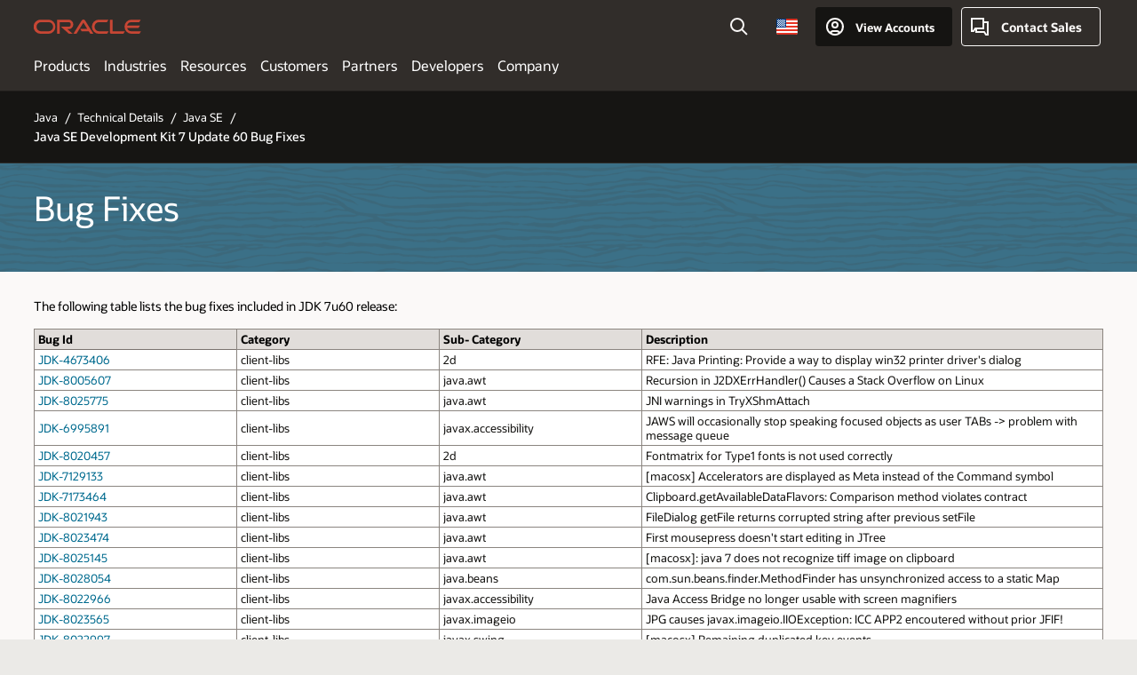

--- FILE ---
content_type: text/html; charset=UTF-8
request_url: https://www.oracle.com/java/technologies/javase/7u60-bugfixes.html
body_size: 18564
content:

<!DOCTYPE html>
<html lang="en-US" class="no-js"><head>
<title>Java SE Development Kit 7 Update 60 Bug Fixes</title>
<meta name="Title" content="Java SE Development Kit 7 Update 60 Bug Fixes">
<meta name="Description" content="Java SE Development Kit 7 Update 60 Bug Fixes">
<meta name="Keywords" content="Java SE Development Kit 7 Update 60 Bug Fixes">
<!-- Container/Display Start -->
<!-- _Raw-Text -->
<!-- css / js files start -->
<script>
!function(){
var d=document.documentElement;d.className=d.className.replace(/no-js/,'js');
if(document.location.href.indexOf('betamode=') > -1) document.write('<script src="https://www.oracle.com/asset/web/js/ocom-betamode.js"><\/script>');
}();
</script>
<link data-wscss href="/asset/web/css/ocom-v1-base.css" rel="stylesheet">
<link data-wscss href="/asset/web/css/ocom-v1-styles.css" rel="preload" as="style" onload="this.rel='stylesheet'" onerror="this.rel='stylesheet'">
<noscript>
<link href="/asset/web/css/ocom-v1-styles.css" rel="stylesheet">
</noscript>
<link data-wsjs data-reqjq href="/asset/web/js/ocom-v1-base.js" rel="preload" as="script">
<link data-wsjs data-reqjq href="/asset/web/js/ocom-v1-lib.js" rel="preload" as="script">
<script data-wsjs src="/asset/web/js/jquery-min.js" async onload="$('head link[data-reqjq][rel=preload]').each(function(){var a = document.createElement('script');a.async=false;a.src=$(this).attr('href');this.parentNode.insertBefore(a, this);});$(function(){$('script[data-reqjq][data-src]').each(function(){this.async=true;this.src=$(this).data('src');});});"></script>
<!-- end css / js files start -->
<!-- / _Raw-Text -->
<!-- Container/Display end -->
<meta http-equiv="Content-Type" content="text/html; charset=utf-8">
<meta name="viewport" content="width=device-width, initial-scale=1">
<meta name="siteid" content="us">
<meta name="countryid" content="US">
<meta name="robots" content="index, follow">
<meta name="country" content="United States">
<meta name="Language" content="en">
<meta name="Updated Date" content="2019-03-04T20:06:36Z">
<script type="text/javascript">
var pageData = pageData || {};
//page info
pageData.pageInfo = pageData.pageInfo || {};
pageData.pageInfo.language = "en";
pageData.pageInfo.country = "United States";
pageData.pageInfo.pageTitle = "Java SE Development Kit 7 Update 60 Bug Fixes";
pageData.pageInfo.description = "Java SE Development Kit 7 Update 60 Bug Fixes";
pageData.pageInfo.keywords = "Java SE Development Kit 7 Update 60 Bug Fixes";
pageData.pageInfo.siteId = "us";
pageData.pageInfo.countryId = "US";
pageData.pageInfo.updatedDate = "2019-03-04T20:06:36Z";
</script>
<!-- start : ocom/common/global/components/seo-taxonomy-meta-data-->
<script type="text/javascript">
var pageData = pageData || {};
//taxonmy
pageData.taxonomy = pageData.taxonomy || {};
pageData.taxonomy.productServices = [];
pageData.taxonomy.industry = [];
pageData.taxonomy.region = [];
pageData.taxonomy.contentType = [];
pageData.taxonomy.buyersJourney = [];
pageData.taxonomy.revenue = [];
pageData.taxonomy.title = [];
pageData.taxonomy.audience = [];
pageData.taxonomy.persona = [];
</script>
<!-- end : ocom/common/global/components/seo-taxonomy-meta-data-->
<!-- start : ocom/common/global/components/social-media-meta-tags -->
<!-- end : ocom/common/global/components/social-media-meta-tags -->
<!-- start : ocom/common/global/components/seo-hreflang-meta-tags --><link rel="canonical" href="https://www.oracle.com/java/technologies/javase/7u60-bugfixes.html" />
<link rel="alternate" hreflang="en-US" href="https://www.oracle.com/java/technologies/javase/7u60-bugfixes.html" />
<!-- end : ocom/common/global/components/seo-hreflang-meta-tags -->
<!-- Container/Display Start -->
<!-- _Raw-Text -->
<!-- www-us HeadAdminContainer -->
<link rel="icon" href="https://www.oracle.com/asset/web/favicons/favicon-32.png" sizes="32x32">
<link rel="icon" href="https://www.oracle.com/asset/web/favicons/favicon-128.png" sizes="128x128">
<link rel="icon" href="https://www.oracle.com/asset/web/favicons/favicon-192.png" sizes="192x192">
<link rel="apple-touch-icon" href="https://www.oracle.com/asset/web/favicons/favicon-120.png" sizes="120x120">
<link rel="apple-touch-icon" href="https://www.oracle.com/asset/web/favicons/favicon-152.png" sizes="152x152">
<link rel="apple-touch-icon" href="https://www.oracle.com/asset/web/favicons/favicon-180.png" sizes="180x180">
<meta name="msapplication-TileColor" content="#fcfbfa"/>
<meta name="msapplication-square70x70logo" content="favicon-128.png"/>
<meta name="msapplication-square150x150logo" content="favicon-270.png"/>
<meta name="msapplication-TileImage" content="favicon-270.png"/>
<meta name="msapplication-config" content="none"/>
<meta name="referrer" content="no-referrer-when-downgrade"/>
<script async="async" type="text/javascript" src='//consent.truste.com/notice?domain=oracle.com&c=teconsent&js=bb&noticeType=bb&text=true&gtm=1&cdn=1&pcookie' crossorigin></script>
<style>
#oReactiveChatContainer1 { display:none;}
</style>
<!-- Truste for RU -->
<script type="text/javascript">
if (location.pathname.indexOf("/ru/") == 0){
document.write('\x3Cscript async="async" src=//consent.truste.com/notice?domain=oracleru.com&c=teconsent&js=bb&noticeType=bb&text=true&gtm=1&cdn=1&pcookie crossorigin="">\x3C/script>');
}
</script>
<!--Tealium embed code -->
<script src="https://tms.oracle.com/main/prod/utag.sync.js"></script>
<!-- Loading script asynchronously -->
<script type="text/javascript">
(function(a,b,c,d){
if(location.href.indexOf("tealium=dev") == -1) {
a='https://tms.oracle.com/main/prod/utag.js';
} else {
a='https://tms.oracle.com/main/dev/utag.js';
}
b=document;c='script';d=b.createElement(c);d.src=a;d.type='text/java'+c;d.async=true;
a=b.getElementsByTagName(c)[0];a.parentNode.insertBefore(d,a);
})();
</script>
<!--End-->
<!-- / _Raw-Text -->
<!-- Container/Display end -->

<script>(window.BOOMR_mq=window.BOOMR_mq||[]).push(["addVar",{"rua.upush":"false","rua.cpush":"false","rua.upre":"false","rua.cpre":"false","rua.uprl":"false","rua.cprl":"false","rua.cprf":"false","rua.trans":"SJ-c5fbb00f-9fa5-4444-8748-a4ddc5c8dcc9","rua.cook":"false","rua.ims":"false","rua.ufprl":"false","rua.cfprl":"true","rua.isuxp":"false","rua.texp":"norulematch","rua.ceh":"false","rua.ueh":"false","rua.ieh.st":"0"}]);</script>
                              <script>!function(e){var n="https://s.go-mpulse.net/boomerang/";if("False"=="True")e.BOOMR_config=e.BOOMR_config||{},e.BOOMR_config.PageParams=e.BOOMR_config.PageParams||{},e.BOOMR_config.PageParams.pci=!0,n="https://s2.go-mpulse.net/boomerang/";if(window.BOOMR_API_key="DXNLE-YBWWY-AR74T-WMD99-77VRA",function(){function e(){if(!o){var e=document.createElement("script");e.id="boomr-scr-as",e.src=window.BOOMR.url,e.async=!0,i.parentNode.appendChild(e),o=!0}}function t(e){o=!0;var n,t,a,r,d=document,O=window;if(window.BOOMR.snippetMethod=e?"if":"i",t=function(e,n){var t=d.createElement("script");t.id=n||"boomr-if-as",t.src=window.BOOMR.url,BOOMR_lstart=(new Date).getTime(),e=e||d.body,e.appendChild(t)},!window.addEventListener&&window.attachEvent&&navigator.userAgent.match(/MSIE [67]\./))return window.BOOMR.snippetMethod="s",void t(i.parentNode,"boomr-async");a=document.createElement("IFRAME"),a.src="about:blank",a.title="",a.role="presentation",a.loading="eager",r=(a.frameElement||a).style,r.width=0,r.height=0,r.border=0,r.display="none",i.parentNode.appendChild(a);try{O=a.contentWindow,d=O.document.open()}catch(_){n=document.domain,a.src="javascript:var d=document.open();d.domain='"+n+"';void(0);",O=a.contentWindow,d=O.document.open()}if(n)d._boomrl=function(){this.domain=n,t()},d.write("<bo"+"dy onload='document._boomrl();'>");else if(O._boomrl=function(){t()},O.addEventListener)O.addEventListener("load",O._boomrl,!1);else if(O.attachEvent)O.attachEvent("onload",O._boomrl);d.close()}function a(e){window.BOOMR_onload=e&&e.timeStamp||(new Date).getTime()}if(!window.BOOMR||!window.BOOMR.version&&!window.BOOMR.snippetExecuted){window.BOOMR=window.BOOMR||{},window.BOOMR.snippetStart=(new Date).getTime(),window.BOOMR.snippetExecuted=!0,window.BOOMR.snippetVersion=12,window.BOOMR.url=n+"DXNLE-YBWWY-AR74T-WMD99-77VRA";var i=document.currentScript||document.getElementsByTagName("script")[0],o=!1,r=document.createElement("link");if(r.relList&&"function"==typeof r.relList.supports&&r.relList.supports("preload")&&"as"in r)window.BOOMR.snippetMethod="p",r.href=window.BOOMR.url,r.rel="preload",r.as="script",r.addEventListener("load",e),r.addEventListener("error",function(){t(!0)}),setTimeout(function(){if(!o)t(!0)},3e3),BOOMR_lstart=(new Date).getTime(),i.parentNode.appendChild(r);else t(!1);if(window.addEventListener)window.addEventListener("load",a,!1);else if(window.attachEvent)window.attachEvent("onload",a)}}(),"".length>0)if(e&&"performance"in e&&e.performance&&"function"==typeof e.performance.setResourceTimingBufferSize)e.performance.setResourceTimingBufferSize();!function(){if(BOOMR=e.BOOMR||{},BOOMR.plugins=BOOMR.plugins||{},!BOOMR.plugins.AK){var n="true"=="true"?1:0,t="",a="aoipq6qxbzofo2lmyvhq-f-a9cf0f986-clientnsv4-s.akamaihd.net",i="false"=="true"?2:1,o={"ak.v":"39","ak.cp":"82485","ak.ai":parseInt("604074",10),"ak.ol":"0","ak.cr":9,"ak.ipv":4,"ak.proto":"h2","ak.rid":"26ec2896","ak.r":51663,"ak.a2":n,"ak.m":"dscx","ak.n":"essl","ak.bpcip":"3.144.248.0","ak.cport":48188,"ak.gh":"23.57.66.178","ak.quicv":"","ak.tlsv":"tls1.3","ak.0rtt":"","ak.0rtt.ed":"","ak.csrc":"-","ak.acc":"","ak.t":"1768736079","ak.ak":"hOBiQwZUYzCg5VSAfCLimQ==JDMPZhErVcj2cfOzld913pdiDFBMuKeZElcCAuP+49vjzXC8tCcJ07PrSn2msn0GJASmMeGA8JIoMf4WOYHbZRRvWIvzOAAJOo2dwQL1eq5OF6VCwLH2FJEQCf6NJk2LelbrgRZUD7qAQNrXKmYSHmAJO6Rlz8HFlUobPvCVxRmJTFU3ZP/Axt5yG7JHW9sQnWSqdteyN/1XGpK+N72go6K1/QlmAwi3CElkbT6+ii5DYrAmblWt8Hn306ARHSJhoHzcOmguDc4MhLGhE92ircHUq0CWPmuaUBeEII9RUmcfTfLfL/OM/uvWohNkkItm0rbn//aIivlO12ZX1Y97nc1eLt9tj9S5TnsVk2/rQ4tPmm/P21czE/keDCOHnXR2+joCLTWgmr6k6r8zZruS12+3zf7en31W3WIIrWNkFyo=","ak.pv":"517","ak.dpoabenc":"","ak.tf":i};if(""!==t)o["ak.ruds"]=t;var r={i:!1,av:function(n){var t="http.initiator";if(n&&(!n[t]||"spa_hard"===n[t]))o["ak.feo"]=void 0!==e.aFeoApplied?1:0,BOOMR.addVar(o)},rv:function(){var e=["ak.bpcip","ak.cport","ak.cr","ak.csrc","ak.gh","ak.ipv","ak.m","ak.n","ak.ol","ak.proto","ak.quicv","ak.tlsv","ak.0rtt","ak.0rtt.ed","ak.r","ak.acc","ak.t","ak.tf"];BOOMR.removeVar(e)}};BOOMR.plugins.AK={akVars:o,akDNSPreFetchDomain:a,init:function(){if(!r.i){var e=BOOMR.subscribe;e("before_beacon",r.av,null,null),e("onbeacon",r.rv,null,null),r.i=!0}return this},is_complete:function(){return!0}}}}()}(window);</script></head>
<body class="f11 f11v6">
<div class="f11w1">
<!-- start Common/Header -->
<!-- Dispatcher:null -->
<!-- BEGIN: oWidget_C/_Raw-Text/Display -->
<!-- U30v3 -->
<style>
#u30{opacity:1 !important;filter:opacity(100%) !important;position:sticky;top:0}
.u30v3{background:#3a3632;height:50px;overflow:hidden;border-top:5px solid #3a3632;border-bottom:5px solid #3a3632}
#u30nav,#u30tools{visibility:hidden}
.u30v3 #u30logo {width:121px;height: 44px;display: inline-flex;justify-content: flex-start;}
#u30:not(.u30mobile) .u30-oicn-mobile,#u30.u30mobile .u30-oicn{display:none}
#u30logo svg{height:auto;align-self:center}
.u30brand{height:50px;display:flex;flex-direction:column;justify-content:center;align-items:flex-start;max-width:1344px;padding:0 48px;margin:0 auto}
.u30brandw1{display:flex;flex-direction:row;color:#fff;text-decoration:none;align-items:center}
@media (max-width:1024px){.u30brand{padding:0 24px}}
#u30skip2,#u30skip2content{transform:translateY(-100%);position:fixed}
.rtl #u30{direction:rtl}
</style>
<section id="u30" class="u30 u30v3 pause searchv2" data-trackas="header">
<div id="u30skip2">
<ul>
<li><a id="u30skip2c" href="#maincontent">Skip to content</a></li>
<li><a id="u30acc" href="https://www.oracle.com/corporate/accessibility/">Accessibility Policy</a></li>
</ul>
</div>
<div class="u30w1 cwidth" id="u30w1">
<div id="u30brand" class="u30brand">
<div class="u30brandw1">
<a id="u30btitle" href="https://www.oracle.com/" data-lbl="logo" aria-label="Home">
<div id="u30logo">
<svg class="u30-oicn-mobile" xmlns="http://www.w3.org/2000/svg" width="32" height="21" viewBox="0 0 32 21"><path fill="#C74634" d="M9.9,20.1c-5.5,0-9.9-4.4-9.9-9.9c0-5.5,4.4-9.9,9.9-9.9h11.6c5.5,0,9.9,4.4,9.9,9.9c0,5.5-4.4,9.9-9.9,9.9H9.9 M21.2,16.6c3.6,0,6.4-2.9,6.4-6.4c0-3.6-2.9-6.4-6.4-6.4h-11c-3.6,0-6.4,2.9-6.4,6.4s2.9,6.4,6.4,6.4H21.2"/></svg>
<svg class="u30-oicn" xmlns="http://www.w3.org/2000/svg"  width="231" height="30" viewBox="0 0 231 30" preserveAspectRatio="xMinYMid"><path fill="#C74634" d="M99.61,19.52h15.24l-8.05-13L92,30H85.27l18-28.17a4.29,4.29,0,0,1,7-.05L128.32,30h-6.73l-3.17-5.25H103l-3.36-5.23m69.93,5.23V0.28h-5.72V27.16a2.76,2.76,0,0,0,.85,2,2.89,2.89,0,0,0,2.08.87h26l3.39-5.25H169.54M75,20.38A10,10,0,0,0,75,.28H50V30h5.71V5.54H74.65a4.81,4.81,0,0,1,0,9.62H58.54L75.6,30h8.29L72.43,20.38H75M14.88,30H32.15a14.86,14.86,0,0,0,0-29.71H14.88a14.86,14.86,0,1,0,0,29.71m16.88-5.23H15.26a9.62,9.62,0,0,1,0-19.23h16.5a9.62,9.62,0,1,1,0,19.23M140.25,30h17.63l3.34-5.23H140.64a9.62,9.62,0,1,1,0-19.23h16.75l3.38-5.25H140.25a14.86,14.86,0,1,0,0,29.71m69.87-5.23a9.62,9.62,0,0,1-9.26-7h24.42l3.36-5.24H200.86a9.61,9.61,0,0,1,9.26-7h16.76l3.35-5.25h-20.5a14.86,14.86,0,0,0,0,29.71h17.63l3.35-5.23h-20.6" transform="translate(-0.02 0)" /></svg>
</div>
</a>
</div>
</div>
<div id="u30nav" class="u30nav" data-closetxt="Close Menu" data-trackas="menu">
<nav id="u30navw1" aria-label="Oracle website">
<button data-navtarget="products" aria-controls="products" aria-expanded="false" class="u30navitem">Products</button>
<button data-navtarget="industries" aria-controls="industries" aria-expanded="false" class="u30navitem">Industries</button>
<button data-navtarget="resources" aria-controls="resources" aria-expanded="false" class="u30navitem">Resources</button>
<button data-navtarget="customers" aria-controls="customers" aria-expanded="false" class="u30navitem">Customers</button>
<button data-navtarget="partners" aria-controls="partners" aria-expanded="false" class="u30navitem">Partners</button>
<button data-navtarget="developers" aria-controls="developers" aria-expanded="false" class="u30navitem">Developers</button>
<button data-navtarget="company" aria-controls="company" aria-expanded="false" class="u30navitem">Company</button>
</nav>
</div>
<div id="u30tools" class="u30tools">
<div id="u30search">
<div id="u30searchw1">
<div id="u30searchw2">
<form name="u30searchForm" id="u30searchForm"
data-contentpaths="/content/Web/Shared/Auto-Suggest Panel Event" method="get"
action="https://search.oracle.com/results">
<div class="u30s1">
<button id="u30closesearch" aria-label="Close Search" type="button">
<span>Close Search</span>
<svg width="9" height="14" viewBox="0 0 9 14" fill="none"
xmlns="http://www.w3.org/2000/svg">
<path d="M8 13L2 7L8 1" stroke="#161513" stroke-width="2" />
</svg>
</button>
<span class="u30input">
<div class="u30inputw1">
<input id="u30input" name="q" value="" type="text" placeholder="Search"
autocomplete="off" aria-autocomplete="both" aria-label="Search Oracle.com"
role="combobox" aria-expanded="false" aria-haspopup="listbox"
aria-controls="u30searchw3">
</div>
<input type="hidden" name="size" value="10">
<input type="hidden" name="page" value="1">
<input type="hidden" name="tab" value="all">
<span id="u30searchw3title" class="u30visually-hidden">Search Oracle.com</span>
<div id="u30searchw3" data-pagestitle="SUGGESTED LINKS" data-autosuggesttitle="SUGGESTED SEARCHES" data-allresultstxt="All results for" data-allsearchpath="https://search.oracle.com/results?q=u30searchterm&size=10&page=1&tab=all" role="listbox" aria-labelledby="u30searchw3title">
<ul id="u30quicklinks" class="autocomplete-items" role="group" aria-labelledby="u30quicklinks-title">
<li role="presentation" class="u30auto-title" id="u30quicklinks-title">QUICK LINKS</li>
<li role="option"><a href="/cloud/" data-lbl="quick-links:oci">Oracle Cloud Infrastructure</a>
</li>
<li role=" option"><a href="/applications/" data-lbl="quick-links:applications">Oracle Fusion Cloud Applications</a></li>
<li role="option"><a href="/database/" data-lbl="quick-links:ai-database">Oracle AI Database</a></li>
<li role="option"><a href="/java/technologies/downloads/" data-lbl="quick-links:download-java">Download Java</a>
</li>
<li role="option"><a href="/careers/" data-lbl="quick-links:careers">Careers at Oracle</a></li>
</ul>
</div>
<span class="u30submit">
<input class="u30searchbttn" type="submit" value="Submit Search">
</span>
<button id="u30clear" type="reset" aria-label="Clear Search">
<svg width="20" height="20" viewBox="0 0 20 20" aria-hidden="true" fill="none"
xmlns="http://www.w3.org/2000/svg">
<path
d="M7 7L13 13M7 13L13 7M19 10C19 14.9706 14.9706 19 10 19C5.02944 19 1 14.9706 1 10C1 5.02944 5.02944 1 10 1C14.9706 1 19 5.02944 19 10Z"
stroke="#161513" stroke-width="2" />
</svg>
</button>
</span>
</div>
</form>
<div id="u30announce" data-alerttxt="suggestions found to navigate use up and down arrows"
class="u30visually-hidden" aria-live="polite"></div>
</div>
</div>
<button class="u30searchBtn" id="u30searchBtn" type="button" aria-label="Open Search Field"
aria-expanded="false">
<span>Search</span>
<svg xmlns="http://www.w3.org/2000/svg" viewBox="0 0 24 24" width="24" height="24">
<path d="M15,15l6,6M17,10a7,7,0,1,1-7-7A7,7,0,0,1,17,10Z" />
</svg>
</button>
</div>
<span id="ac-flag">
<a class="flag-focus" href="/countries-list.html#countries" data-ajax="true" rel="lightbox" role="button">
<span class="sr-only">Country</span>
<img class="flag-image" src="" alt=""/>
<svg class="default-globe" alt="Country" width="20" height="20" viewBox="0 0 20 20" fill="none" xmlns="http://www.w3.org/2000/svg" xmlns:xlink="http://www.w3.org/1999/xlink">
<rect width="20" height="20" fill="url(#pattern0)"/>
<defs>
<pattern id="pattern0" patternContentUnits="objectBoundingBox" width="1" height="1">
<use xlink:href="#image0_1_1830" transform="translate(-0.166667 -0.166667) scale(0.0138889)"/>
</pattern>
<image alt="" id="image0_1_1830" width="96" height="96" xlink:href="[data-uri]"/>
</defs>
</svg>
</a>
</span>
<div id="u30-profile" class="u30-profile">
<button id="u30-flyout" data-lbl="sign-in-account" aria-expanded="false">
<svg xmlns="http://www.w3.org/2000/svg" viewBox="0 0 24 24" width="24" height="24"><path d="M17,19.51A3,3,0,0,0,14,17H10a3,3,0,0,0-3,2.51m9.92,0a9,9,0,1,0-9.92,0m9.92,0a9,9,0,0,1-9.92,0M15,10a3,3,0,1,1-3-3A3,3,0,0,1,15,10Z"/></svg>
<span class="acttxt">View Accounts</span>
</button>
<div id="u30-profilew1">
<button id="u30actbck" aria-label="close account flyout"><span class="u30actbcktxt">Back</span></button>
<div class="u30-profilew2">
<span class="u30acttitle">Cloud Account</span>
<a href="/cloud/sign-in.html" class=" u30darkcta u30cloudbg" data-lbl="sign-in-to-cloud">Sign in to Cloud</a>
<a href="/cloud/free/" class="u30lightcta" data-lbl="try-free-cloud-trial">Sign Up for Free Cloud Tier</a>
</div>
<span class="u30acttitle">Oracle Account</span>
<ul class="u30l-out">
<li><a href="https://www.oracle.com/webapps/redirect/signon?nexturl=" data-lbl="profile:sign-in-account" class="u30darkcta">Sign-In</a></li>
<li><a href="https://profile.oracle.com/myprofile/account/create-account.jspx" data-lbl="profile:create-account" class="u30lightcta">Create an Account</a></li>
</ul>
<ul class="u30l-in">
<li><a href="/corporate/contact/help.html" data-lbl="help">Help</a></li>
<li><a href="javascript:sso_sign_out();" id="u30pfile-sout" data-lbl="signout">Sign Out</a></li>
</ul>
</div>
</div>
<div class="u30-contact">
<a href="/corporate/contact/" data-lbl="contact-us" title="Contact Sales"><span>Contact Sales</span></a>
</div>
<a href="/global-menu-v2/" id="u30ham" role="button" aria-expanded="false" aria-haspopup="true" aria-controls="u30navw1">
<svg xmlns="http://www.w3.org/2000/svg" width="24" height="24" viewBox="0 0 24 24">
<title>Menu</title>
<path d="M16,4 L2,4" class="p1"></path>
<path d="M2,12 L22,12" class="p2"></path>
<path d="M2,20 L16,20" class="p3"></path>
<path d="M0,12 L24,12" class="p4"></path>
<path d="M0,12 L24,12" class="p5"></path>
</svg>
<span>Menu</span>
</a>
</div>
</div>
<script>
var u30min = [722,352,0,0];
var u30brsz = new ResizeObserver(u30 => {
document.getElementById('u30').classList.remove('u30mobile','u30tablet','u30notitle');
let u30b = document.getElementById('u30brand').offsetWidth,
u30t = document.getElementById('u30tools').offsetWidth ;
u30v = document.getElementById('u30navw1');
u30w = document.getElementById('u30w1').offsetWidth - 48;
if((u30b + u30t) > u30min[0]){
u30min[2] = ((u30b + u30t) > 974) ? u30b + u30t + 96 : u30b + u30t + 48;
}else{
u30min[2] = u30min[0];
}
u30min[3] = ((u30b + 112) > u30min[1]) ? u30min[3] = u30b + 112 : u30min[3] = u30min[1];
u30v.classList.add('u30navchk');
u30min[2] = (u30v.lastElementChild.getBoundingClientRect().right > u30min[2]) ? Math.ceil(u30v.lastElementChild.getBoundingClientRect().right) : u30min[2];
u30v.classList.remove('u30navchk');
if(u30w <= u30min[3]){
document.getElementById('u30').classList.add('u30notitle');
}
if(u30w <= u30min[2]){
document.getElementById('u30').classList.add('u30mobile');
}
});
var u30wrsz = new ResizeObserver(u30 => {
let u30n = document.getElementById('u30navw1').getBoundingClientRect().height,
u30h = u30[0].contentRect.height;
let u30c = document.getElementById('u30').classList,
u30w = document.getElementById('u30w1').offsetWidth - 48,
u30m = 'u30mobile',
u30t = 'u30tablet';
if(u30c.contains('navexpand') && u30c.contains(u30m) && u30w > u30min[2]){
if(!document.querySelector('button.u30navitem.active')){
document.getElementById('u30ham').click();
}
u30c.remove(u30m);
if(document.getElementById('u30').getBoundingClientRect().height > 80){
u30c.add(u30t);
}else{
u30c.remove(u30t);
}
}else if(u30w <= u30min[2]){
if(getComputedStyle(document.getElementById('u30tools')).visibility != "hidden"){
u30c.add(u30m);
u30c.remove(u30t);
}
}else if(u30n < 30 && u30h > 80){
u30c.add(u30t);
u30c.remove(u30m);
}else if(u30n > 30){
u30c.add(u30m);
u30c.remove(u30t);
}else if(u30n < 30 && u30h <= 80){
u30c.remove(u30m);
if(document.getElementById('u30').getBoundingClientRect().height > 80){
u30c.add(u30t);
}else{
u30c.remove(u30t);
}
}
});
u30brsz.observe(document.getElementById('u30btitle'));
u30wrsz.observe(document.getElementById('u30'));
</script>
</section>
<!-- /U30v3 -->
<!-- END: oWidget_C/_Raw-Text/Display -->
<!-- end Common/Header -->
<!-- U03v5 -->
<nav class="u03 u03v5 u03bttns" data-trackas="breadcrumb" data-ocomid="u03">
<div class="cwidth">
<div class="u03w1">
<ul>
<li><a href="/java/">Java</a></li>
<li><a href="/java/technologies/">Technical Details</a></li>
<li><a href="/java/technologies/java-se-glance.html">Java SE</a></li>
</ul>
<h1>Java SE Development Kit 7 Update 60 Bug Fixes</h1>
</div>
</div>
<script type="text/javascript">
var pageData = pageData || {};
//page info
pageData.pageInfo = pageData.pageInfo || {};
pageData.pageInfo.breadCrumbs = "Java / Technical Details / Java SE";
</script>
<script type="application/ld+json">
{
"@context": "https://schema.org",
"@type": "BreadcrumbList",
"itemListElement":
[
{ "@type": "ListItem", "position": 1, "name": "Java", "item": "https://www.oracle.com/java/" },	{ "@type": "ListItem", "position": 2, "name": "Technical Details", "item": "https://www.oracle.com/java/technologies/" },	{ "@type": "ListItem", "position": 3, "name": "Java SE", "item": "https://www.oracle.com/java/technologies/java-se-glance.html" }
]
}
</script>
</nav>
<!-- _Raw-Text -->
<section class="cb83 cb83v2 cb83credit cpad bgblue" data-trackas="cb83" data-ocomid="cb83">
<div class="cb83w7 cwidth">
<div class="cb83w3">
<h1 class="herotitle txtwhite">Bug Fixes</h1>
</div>
</div>
</section>
<section class="cc02 cc02v4 cpad" data-ocomid="cc02" data-trackas="cc02">
<div class="cc02w1 cwidth">
<p>The following table lists the bug fixes included in JDK 7u60 release:</p>
<div class="otable otable-sticky otable-tech" data-ocomid="otable">
<div class="otable-w1">
<table class="otable-w2 otable-tech-basic">
<thead>
<tr>
<th>Bug Id</th>
<th>Category</th>
<th>Sub- Category</th>
<th>Description</th>
</tr>
</thead>
<tbody>
<tr>
<td><a target="_Blank" href="//bugs.java.com/bugdatabase/view_bug.do?bug_id=4673406">JDK-4673406</a></td>
<td>client-libs</td>
<td>2d</td>
<td>RFE: Java Printing: Provide a way to display win32 printer driver's dialog</td>
</tr>
<tr>
<td><a target="_Blank" href="//bugs.java.com/bugdatabase/view_bug.do?bug_id=8005607">JDK-8005607</a></td>
<td>client-libs</td>
<td>java.awt</td>
<td>Recursion in J2DXErrHandler() Causes a Stack Overflow on Linux</td>
</tr>
<tr>
<td><a target="_Blank" href="//bugs.java.com/bugdatabase/view_bug.do?bug_id=8025775">JDK-8025775</a></td>
<td>client-libs</td>
<td>java.awt</td>
<td>JNI warnings in TryXShmAttach</td>
</tr>
<tr>
<td><a target="_Blank" href="//bugs.java.com/bugdatabase/view_bug.do?bug_id=6995891">JDK-6995891</a></td>
<td>client-libs</td>
<td>javax.accessibility</td>
<td>JAWS will occasionally stop speaking focused objects as user TABs -&gt; problem with message queue</td>
</tr>
<tr>
<td><a target="_Blank" href="//bugs.java.com/bugdatabase/view_bug.do?bug_id=8020457">JDK-8020457</a></td>
<td>client-libs</td>
<td>2d</td>
<td>Fontmatrix for Type1 fonts is not used correctly</td>
</tr>
<tr>
<td><a target="_Blank" href="//bugs.java.com/bugdatabase/view_bug.do?bug_id=7129133">JDK-7129133</a></td>
<td>client-libs</td>
<td>java.awt</td>
<td>[macosx] Accelerators are displayed as Meta instead of the Command symbol</td>
</tr>
<tr>
<td><a target="_Blank" href="//bugs.java.com/bugdatabase/view_bug.do?bug_id=7173464">JDK-7173464</a></td>
<td>client-libs</td>
<td>java.awt</td>
<td>Clipboard.getAvailableDataFlavors: Comparison method violates contract</td>
</tr>
<tr>
<td><a target="_Blank" href="//bugs.java.com/bugdatabase/view_bug.do?bug_id=8021943">JDK-8021943</a></td>
<td>client-libs</td>
<td>java.awt</td>
<td>FileDialog getFile returns corrupted string after previous setFile</td>
</tr>
<tr>
<td><a target="_Blank" href="//bugs.java.com/bugdatabase/view_bug.do?bug_id=8023474">JDK-8023474</a></td>
<td>client-libs</td>
<td>java.awt</td>
<td>First mousepress doesn't start editing in JTree</td>
</tr>
<tr>
<td><a target="_Blank" href="//bugs.java.com/bugdatabase/view_bug.do?bug_id=8025145">JDK-8025145</a></td>
<td>client-libs</td>
<td>java.awt</td>
<td>[macosx]: java 7 does not recognize tiff image on clipboard</td>
</tr>
<tr>
<td><a target="_Blank" href="//bugs.java.com/bugdatabase/view_bug.do?bug_id=8028054">JDK-8028054</a></td>
<td>client-libs</td>
<td>java.beans</td>
<td>com.sun.beans.finder.MethodFinder has unsynchronized access to a static Map</td>
</tr>
<tr>
<td><a target="_Blank" href="//bugs.java.com/bugdatabase/view_bug.do?bug_id=8022966">JDK-8022966</a></td>
<td>client-libs</td>
<td>javax.accessibility</td>
<td>Java Access Bridge no longer usable with screen magnifiers</td>
</tr>
<tr>
<td><a target="_Blank" href="//bugs.java.com/bugdatabase/view_bug.do?bug_id=8023565">JDK-8023565</a></td>
<td>client-libs</td>
<td>javax.imageio</td>
<td>JPG causes javax.imageio.IIOException: ICC APP2 encoutered without prior JFIF!</td>
</tr>
<tr>
<td><a target="_Blank" href="//bugs.java.com/bugdatabase/view_bug.do?bug_id=8022997">JDK-8022997</a></td>
<td>client-libs</td>
<td>javax.swing</td>
<td>[macosx] Remaining duplicated key events</td>
</tr>
<tr>
<td><a target="_Blank" href="//bugs.java.com/bugdatabase/view_bug.do?bug_id=8023392">JDK-8023392</a></td>
<td>client-libs</td>
<td>javax.swing</td>
<td>Swing text components printed with spaces between chars</td>
</tr>
<tr>
<td><a target="_Blank" href="//bugs.java.com/bugdatabase/view_bug.do?bug_id=8024395">JDK-8024395</a></td>
<td>client-libs</td>
<td>javax.swing</td>
<td>Improve fix for line break calculations</td>
</tr>
<tr>
<td><a target="_Blank" href="//bugs.java.com/bugdatabase/view_bug.do?bug_id=8027066">JDK-8027066</a></td>
<td>client-libs</td>
<td>java.beans</td>
<td>XMLDecoder in java 7 cannot properly deserialize object arrays</td>
</tr>
<tr>
<td><a target="_Blank" href="//bugs.java.com/bugdatabase/view_bug.do?bug_id=8016833">JDK-8016833</a></td>
<td>client-libs</td>
<td>javax.swing</td>
<td>Underlines and strikethrough not rendering correctly</td>
</tr>
<tr>
<td><a target="_Blank" href="//bugs.java.com/bugdatabase/view_bug.do?bug_id=8035897">JDK-8035897</a></td>
<td>core-libs</td>
<td>java.net</td>
<td>Better memory allocation for file descriptors greater than 1024 on macosx</td>
</tr>
<tr>
<td><a target="_Blank" href="//bugs.java.com/bugdatabase/view_bug.do?bug_id=7199674">JDK-7199674</a></td>
<td>core-libs</td>
<td>java.lang</td>
<td>(props) user.home property does not return an accessible location in sandboxed environment [macosx]</td>
</tr>
<tr>
<td><a target="_Blank" href="//bugs.java.com/bugdatabase/view_bug.do?bug_id=8023130">JDK-8023130</a></td>
<td>core-libs</td>
<td>java.lang</td>
<td>(process) ProcessBuilder#inheritIO does not work on Windows</td>
</tr>
<tr>
<td><a target="_Blank" href="//bugs.java.com/bugdatabase/view_bug.do?bug_id=8024521">JDK-8024521</a></td>
<td>core-libs</td>
<td>java.lang</td>
<td>(process) Async close issues with Process InputStream</td>
</tr>
<tr>
<td><a target="_Blank" href="//bugs.java.com/bugdatabase/view_bug.do?bug_id=8019184">JDK-8019184</a></td>
<td>core-libs</td>
<td>java.lang.invoke</td>
<td>MethodHandles.catchException() fails when methods have 8 args + varargs</td>
</tr>
<tr>
<td><a target="_Blank" href="//bugs.java.com/bugdatabase/view_bug.do?bug_id=8006395">JDK-8006395</a></td>
<td>core-libs</td>
<td>java.net</td>
<td>Race in async socket close on Linux</td>
</tr>
<tr>
<td><a target="_Blank" href="//bugs.java.com/bugdatabase/view_bug.do?bug_id=8024952">JDK-8024952</a></td>
<td>core-libs</td>
<td>java.net</td>
<td>ClassCastException in PlainSocketImpl.accept() when using custom socketImpl</td>
</tr>
<tr>
<td><a target="_Blank" href="//bugs.java.com/bugdatabase/view_bug.do?bug_id=8023881">JDK-8023881</a></td>
<td>core-libs</td>
<td>java.net</td>
<td>IDN.USE_STD3_ASCII_RULES option is too strict to use Unicode in IDN.toASCII</td>
</tr>
<tr>
<td><a target="_Blank" href="//bugs.java.com/bugdatabase/view_bug.do?bug_id=8011944">JDK-8011944</a></td>
<td>core-libs</td>
<td>java.util</td>
<td>Sort fails with ArrayIndexOutOfBoundsException</td>
</tr>
<tr>
<td><a target="_Blank" href="//bugs.java.com/bugdatabase/view_bug.do?bug_id=8023563">JDK-8023563</a></td>
<td>core-libs</td>
<td>java.util:i18n</td>
<td>Bottleneck in java.util.TimeZone.getDefaultInAppContext</td>
</tr>
<tr>
<td><a target="_Blank" href="//bugs.java.com/bugdatabase/view_bug.do?bug_id=8027351">JDK-8027351</a></td>
<td>core-libs</td>
<td>&nbsp;</td>
<td>(ref) Private finalize method invoked in preference to protected superclass method</td>
</tr>
<tr>
<td><a target="_Blank" href="//bugs.java.com/bugdatabase/view_bug.do?bug_id=8038306">JDK-8038306</a></td>
<td>core-libs</td>
<td>&nbsp;</td>
<td>(tz) Support tzdata2014b</td>
</tr>
<tr>
<td><a target="_Blank" href="//bugs.java.com/bugdatabase/view_bug.do?bug_id=8016018">JDK-8016018</a></td>
<td>core-libs</td>
<td>java.lang</td>
<td>(str) Error in description of the method indexOf in the class StringBuffer</td>
</tr>
<tr>
<td><a target="_Blank" href="//bugs.java.com/bugdatabase/view_bug.do?bug_id=8020037">JDK-8020037</a></td>
<td>core-libs</td>
<td>java.lang</td>
<td>String.toLowerCase incorrectly increases length, if string contains \u0130 char</td>
</tr>
<tr>
<td><a target="_Blank" href="//bugs.java.com/bugdatabase/view_bug.do?bug_id=8021368">JDK-8021368</a></td>
<td>core-libs</td>
<td>java.lang</td>
<td>Launch of Java Web Start app fails with ClassCircularityError exception in 7u25</td>
</tr>
<tr>
<td><a target="_Blank" href="//bugs.java.com/bugdatabase/view_bug.do?bug_id=8012244">JDK-8012244</a></td>
<td>core-libs</td>
<td>java.net</td>
<td>java/net/Socket/asyncClose/Race.java fails intermittently on Windows</td>
</tr>
<tr>
<td><a target="_Blank" href="//bugs.java.com/bugdatabase/view_bug.do?bug_id=8021820">JDK-8021820</a></td>
<td>core-libs</td>
<td>java.net</td>
<td>Number of opened files used in select() is limited to 1024 [macosx]</td>
</tr>
<tr>
<td><a target="_Blank" href="//bugs.java.com/bugdatabase/view_bug.do?bug_id=8022584">JDK-8022584</a></td>
<td>core-libs</td>
<td>java.net</td>
<td>Memory leak in NetworkInterface methods ex. isUP(), isLoopback()</td>
</tr>
<tr>
<td><a target="_Blank" href="//bugs.java.com/bugdatabase/view_bug.do?bug_id=8034181">JDK-8034181</a></td>
<td>core-libs</td>
<td>java.net</td>
<td>(sctp) SIGBUS in SctpChannelImpl receive</td>
</tr>
<tr>
<td><a target="_Blank" href="//bugs.java.com/bugdatabase/view_bug.do?bug_id=7074436">JDK-7074436</a></td>
<td>core-libs</td>
<td>java.nio</td>
<td>(sc) SocketChannel can do short gathering writes when channel configured blocking (win)</td>
</tr>
<tr>
<td><a target="_Blank" href="//bugs.java.com/bugdatabase/view_bug.do?bug_id=8014394">JDK-8014394</a></td>
<td>core-libs</td>
<td>java.nio</td>
<td>(fs) WatchService failing when watching \\server\$d</td>
</tr>
<tr>
<td><a target="_Blank" href="//bugs.java.com/bugdatabase/view_bug.do?bug_id=8024788">JDK-8024788</a></td>
<td>core-libs</td>
<td>java.nio</td>
<td>(fs) Files.readAllBytes uses FileChannel which may not be supported by all providers</td>
</tr>
<tr>
<td><a target="_Blank" href="//bugs.java.com/bugdatabase/view_bug.do?bug_id=8012326">JDK-8012326</a></td>
<td>core-libs</td>
<td>java.nio.charsets</td>
<td>Deadlock occurs when Charset.availableCharsets() is called by several threads at the same time</td>
</tr>
<tr>
<td><a target="_Blank" href="//bugs.java.com/bugdatabase/view_bug.do?bug_id=8016127">JDK-8016127</a></td>
<td>core-libs</td>
<td>java.util.logging</td>
<td>NLS: logging.properties translatability recommendation</td>
</tr>
<tr>
<td><a target="_Blank" href="//bugs.java.com/bugdatabase/view_bug.do?bug_id=8025512">JDK-8025512</a></td>
<td>core-libs</td>
<td>java.util.logging</td>
<td>NPE with logging while launching webstart on jre7u40 if logging is disabled</td>
</tr>
<tr>
<td><a target="_Blank" href="//bugs.java.com/bugdatabase/view_bug.do?bug_id=8029281">JDK-8029281</a></td>
<td>core-libs</td>
<td>java.util.logging</td>
<td>Synchronization issues in Logger and LogManager</td>
</tr>
<tr>
<td><a target="_Blank" href="//bugs.java.com/bugdatabase/view_bug.do?bug_id=8011194">JDK-8011194</a></td>
<td>core-libs</td>
<td>java.util:i18n</td>
<td>Apps launched via double-clicked .jars have file.encoding value of US-ASCII on Mac OS X</td>
</tr>
<tr>
<td><a target="_Blank" href="//bugs.java.com/bugdatabase/view_bug.do?bug_id=7147084">JDK-7147084</a></td>
<td>core-libs</td>
<td>java.lang</td>
<td>(process) appA hangs when read output stream of appB which starts appC that runs forever</td>
</tr>
<tr>
<td><a target="_Blank" href="//bugs.java.com/bugdatabase/view_bug.do?bug_id=8007454">JDK-8007454</a></td>
<td>core-libs</td>
<td>java.lang</td>
<td>(process) SetHandleInformation parameters DWORD (not BOOLEAN)</td>
</tr>
<tr>
<td><a target="_Blank" href="//bugs.java.com/bugdatabase/view_bug.do?bug_id=8024356">JDK-8024356</a></td>
<td>core-libs</td>
<td>java.lang</td>
<td>Double.parseDouble() is slow for long Strings</td>
</tr>
<tr>
<td><a target="_Blank" href="//bugs.java.com/bugdatabase/view_bug.do?bug_id=7123493">JDK-7123493</a></td>
<td>core-libs</td>
<td>java.lang:reflect</td>
<td>(proxy) Proxy.getProxyClass doesn't scale under high load</td>
</tr>
<tr>
<td><a target="_Blank" href="//bugs.java.com/bugdatabase/view_bug.do?bug_id=7171591">JDK-7171591</a></td>
<td>core-libs</td>
<td>java.net</td>
<td>getDefaultScopeID() in src/solaris/native/java/net/net_util_md.c should return a value</td>
</tr>
<tr>
<td><a target="_Blank" href="//bugs.java.com/bugdatabase/view_bug.do?bug_id=8003895">JDK-8003895</a></td>
<td>core-libs</td>
<td>java.nio</td>
<td>java/nio/channels/AsynchronousChannelGroup/Unbounded.java failing again [win64]</td>
</tr>
<tr>
<td><a target="_Blank" href="//bugs.java.com/bugdatabase/view_bug.do?bug_id=8020669">JDK-8020669</a></td>
<td>core-libs</td>
<td>java.nio</td>
<td>(fs) Files.readAllBytes() does not read any data when Files.size() is 0</td>
</tr>
<tr>
<td><a target="_Blank" href="//bugs.java.com/bugdatabase/view_bug.do?bug_id=8024131">JDK-8024131</a></td>
<td>core-libs</td>
<td>java.util.logging</td>
<td>Issues with cached localizedLevelName in java.util.logging.Level</td>
</tr>
<tr>
<td><a target="_Blank" href="//bugs.java.com/bugdatabase/view_bug.do?bug_id=8013155">JDK-8013155</a></td>
<td>core-libs</td>
<td>java.util.jar</td>
<td>[pack200] improve performance of pack200</td>
</tr>
<tr>
<td><a target="_Blank" href="//bugs.java.com/bugdatabase/view_bug.do?bug_id=7192942">JDK-7192942</a></td>
<td>core-libs</td>
<td>java.util:collections</td>
<td>(coll) Inefficient calculation of power of two in HashMap</td>
</tr>
<tr>
<td><a target="_Blank" href="//bugs.java.com/bugdatabase/view_bug.do?bug_id=8020530">JDK-8020530</a></td>
<td>core-svc</td>
<td>java.lang.management</td>
<td>Non heap memory size calculated incorrectly; IllegalArgumentException: committed = N should be &lt; max</td>
</tr>
<tr>
<td><a target="_Blank" href="//bugs.java.com/bugdatabase/view_bug.do?bug_id=6566891">JDK-6566891</a></td>
<td>core-svc</td>
<td>javax.management</td>
<td>RMIConnector: map value referencing map key in WeakHashMap prevents map entry to be removed</td>
</tr>
<tr>
<td><a target="_Blank" href="//bugs.java.com/bugdatabase/view_bug.do?bug_id=8023954">JDK-8023954</a></td>
<td>core-svc</td>
<td>javax.management</td>
<td>MBean*Info.equals: throw NPE</td>
</tr>
<tr>
<td><a target="_Blank" href="//bugs.java.com/bugdatabase/view_bug.do?bug_id=8023529">JDK-8023529</a></td>
<td>core-svc</td>
<td>javax.management</td>
<td>OpenMBeanInfoSupport.equals/hashCode throw NPE</td>
</tr>
<tr>
<td><a target="_Blank" href="//bugs.java.com/bugdatabase/view_bug.do?bug_id=8023669">JDK-8023669</a></td>
<td>core-svc</td>
<td>javax.management</td>
<td>MBean*Info.hashCode : NPE</td>
</tr>
<tr>
<td><a target="_Blank" href="//bugs.java.com/bugdatabase/view_bug.do?bug_id=8009558">JDK-8009558</a></td>
<td>core-svc</td>
<td>debugger</td>
<td>linked_md.c::dll_build_name can get stuck in an infinite loop</td>
</tr>
<tr>
<td><a target="_Blank" href="//bugs.java.com/bugdatabase/view_bug.do?bug_id=8023786">JDK-8023786</a></td>
<td>core-svc</td>
<td>tools</td>
<td>(jdk) setjmp/longjmp changes the process signal mask on OS X</td>
</tr>
<tr>
<td><a target="_Blank" href="//bugs.java.com/bugdatabase/view_bug.do?bug_id=8028629">JDK-8028629</a></td>
<td>deploy</td>
<td>deployment_toolkit</td>
<td>deployJava.getBrowser() is broken and js.UserAgentTest fails because it always returns 'MSIE'</td>
</tr>
<tr>
<td><a target="_Blank" href="//bugs.java.com/bugdatabase/view_bug.do?bug_id=8023711">JDK-8023711</a></td>
<td>deploy</td>
<td>webstart</td>
<td>RESOURCE HAS FUTURE EXPIRES MESSAGES ON JAVA CONSOLE WITH JRE 1.7.21</td>
</tr>
<tr>
<td><a target="_Blank" href="//bugs.java.com/bugdatabase/view_bug.do?bug_id=8016489">JDK-8016489</a></td>
<td>deploy</td>
<td>plugin</td>
<td>[macosx] FireFox: NPN_ConvertPoint is not being called on plugin main thread</td>
</tr>
<tr>
<td><a target="_Blank" href="//bugs.java.com/bugdatabase/view_bug.do?bug_id=8016513">JDK-8016513</a></td>
<td>deploy</td>
<td>webstart</td>
<td>Webstart throws StringIndexOutOfBoundsException using property and Java-VM-args</td>
</tr>
<tr>
<td><a target="_Blank" href="//bugs.java.com/bugdatabase/view_bug.do?bug_id=8023938">JDK-8023938</a></td>
<td>deploy</td>
<td>webstart</td>
<td>64-bit javaws.exe left behind in system32</td>
</tr>
<tr>
<td><a target="_Blank" href="//bugs.java.com/bugdatabase/view_bug.do?bug_id=8014528">JDK-8014528</a></td>
<td>deploy</td>
<td>&nbsp;</td>
<td>Some Solaris sparc .so files still do not have execute bit set</td>
</tr>
<tr>
<td><a target="_Blank" href="//bugs.java.com/bugdatabase/view_bug.do?bug_id=8013948">JDK-8013948</a></td>
<td>deploy</td>
<td>plugin</td>
<td>[macosx] Unable type into online word games on MacOSX on Safari</td>
</tr>
<tr>
<td><a target="_Blank" href="//bugs.java.com/bugdatabase/view_bug.do?bug_id=8004051">JDK-8004051</a></td>
<td>embedded</td>
<td>hotspot</td>
<td>ARM: assert(_oprs_len[mode] &lt; maxNumberOfOperands) failed: array overflow</td>
</tr>
<tr>
<td><a target="_Blank" href="//bugs.java.com/bugdatabase/view_bug.do?bug_id=8031743">JDK-8031743</a></td>
<td>hotspot</td>
<td>compiler</td>
<td>C2: loadI2L_immI broken for negative memory values</td>
</tr>
<tr>
<td><a target="_Blank" href="//bugs.java.com/bugdatabase/view_bug.do?bug_id=8032207">JDK-8032207</a></td>
<td>hotspot</td>
<td>compiler</td>
<td>C2: assert(VerifyOops || MachNode::size(ra_) &lt;= (3+1)*4) failed: bad fixed size</td>
</tr>
<tr>
<td><a target="_Blank" href="//bugs.java.com/bugdatabase/view_bug.do?bug_id=8023472">JDK-8023472</a></td>
<td>hotspot</td>
<td>compiler</td>
<td>C2 optimization breaks with G1</td>
</tr>
<tr>
<td><a target="_Blank" href="//bugs.java.com/bugdatabase/view_bug.do?bug_id=8024830">JDK-8024830</a></td>
<td>hotspot</td>
<td>compiler</td>
<td>SEGV in  org.apache.lucene.codecs.compressing.CompressingTermVectorsReader.get</td>
</tr>
<tr>
<td><a target="_Blank" href="//bugs.java.com/bugdatabase/view_bug.do?bug_id=8024919">JDK-8024919</a></td>
<td>hotspot</td>
<td>compiler</td>
<td>G1: SPECjbb2013 crashes due to a broken object reference</td>
</tr>
<tr>
<td><a target="_Blank" href="//bugs.java.com/bugdatabase/view_bug.do?bug_id=8029366">JDK-8029366</a></td>
<td>hotspot</td>
<td>compiler</td>
<td>ShouldNotReachHere error when creating an array with component type of void</td>
</tr>
<tr>
<td><a target="_Blank" href="//bugs.java.com/bugdatabase/view_bug.do?bug_id=8014052">JDK-8014052</a></td>
<td>hotspot</td>
<td>compiler</td>
<td>JSR292: assert(end_offset == next_offset) failed: matched ending</td>
</tr>
<tr>
<td><a target="_Blank" href="//bugs.java.com/bugdatabase/view_bug.do?bug_id=8017065">JDK-8017065</a></td>
<td>hotspot</td>
<td>compiler</td>
<td>C2 allows safepoint checks to leak into G1 pre-barriers</td>
</tr>
<tr>
<td><a target="_Blank" href="//bugs.java.com/bugdatabase/view_bug.do?bug_id=8023004">JDK-8023004</a></td>
<td>hotspot</td>
<td>compiler</td>
<td>JSR 292: java.lang.RuntimeException: Original target method was called.</td>
</tr>
<tr>
<td><a target="_Blank" href="//bugs.java.com/bugdatabase/view_bug.do?bug_id=8027751">JDK-8027751</a></td>
<td>hotspot</td>
<td>compiler</td>
<td>C1 crashes in Weblogic with G1 enabled</td>
</tr>
<tr>
<td><a target="_Blank" href="//bugs.java.com/bugdatabase/view_bug.do?bug_id=8024838">JDK-8024838</a></td>
<td>hotspot</td>
<td>gc</td>
<td>Significant slowdown due to transparent huge pages</td>
</tr>
<tr>
<td><a target="_Blank" href="//bugs.java.com/bugdatabase/view_bug.do?bug_id=8025441">JDK-8025441</a></td>
<td>hotspot</td>
<td>gc</td>
<td>G1: assert "assert(thread &lt; _num_vtimes) failed: just checking" fails when G1ConcRefinementThreads &gt; ParallelGCThreads</td>
</tr>
<tr>
<td><a target="_Blank" href="//bugs.java.com/bugdatabase/view_bug.do?bug_id=8007074">JDK-8007074</a></td>
<td>hotspot</td>
<td>gc</td>
<td>SIGSEGV at ParMarkBitMap::verify_clear()</td>
</tr>
<tr>
<td><a target="_Blank" href="//bugs.java.com/bugdatabase/view_bug.do?bug_id=8023720">JDK-8023720</a></td>
<td>hotspot</td>
<td>svc</td>
<td>(hotspot) setjmp/longjmp changes the process signal mask on OS X</td>
</tr>
<tr>
<td><a target="_Blank" href="//bugs.java.com/bugdatabase/view_bug.do?bug_id=8028412">JDK-8028412</a></td>
<td>hotspot</td>
<td>svc</td>
<td>AsyncGetCallTrace() is broken on x86 in JDK 7u40</td>
</tr>
<tr>
<td><a target="_Blank" href="//bugs.java.com/bugdatabase/view_bug.do?bug_id=8037340">JDK-8037340</a></td>
<td>hotspot</td>
<td>svc</td>
<td>Linux semaphores to use CLOCK_REALTIME</td>
</tr>
<tr>
<td><a target="_Blank" href="//bugs.java.com/bugdatabase/view_bug.do?bug_id=8021898">JDK-8021898</a></td>
<td>hotspot</td>
<td>compiler</td>
<td>Broken JIT compiler optimization for loop unswitching</td>
</tr>
<tr>
<td><a target="_Blank" href="//bugs.java.com/bugdatabase/view_bug.do?bug_id=8022585">JDK-8022585</a></td>
<td>hotspot</td>
<td>compiler</td>
<td>JVM crashes when ran with -XX:+PrintInlining</td>
</tr>
<tr>
<td><a target="_Blank" href="//bugs.java.com/bugdatabase/view_bug.do?bug_id=8022993">JDK-8022993</a></td>
<td>hotspot</td>
<td>compiler</td>
<td>Convert MAX_UNROLL constant to LoopMaxUnroll C2 flag</td>
</tr>
<tr>
<td><a target="_Blank" href="//bugs.java.com/bugdatabase/view_bug.do?bug_id=8026293">JDK-8026293</a></td>
<td>hotspot</td>
<td>compiler</td>
<td>Schedule part of G1 pre-barrier late</td>
</tr>
<tr>
<td><a target="_Blank" href="//bugs.java.com/bugdatabase/view_bug.do?bug_id=6990419">JDK-6990419</a></td>
<td>hotspot</td>
<td>gc</td>
<td>CMS: Remaining work for 6572569: consistently skewed work distribution in (long) re-mark pauses</td>
</tr>
<tr>
<td><a target="_Blank" href="//bugs.java.com/bugdatabase/view_bug.do?bug_id=7145569">JDK-7145569</a></td>
<td>hotspot</td>
<td>gc</td>
<td>G1: optimize nmethods scanning</td>
</tr>
<tr>
<td><a target="_Blank" href="//bugs.java.com/bugdatabase/view_bug.do?bug_id=8025305">JDK-8025305</a></td>
<td>hotspot</td>
<td>gc</td>
<td>Cleanup CardTableModRefBS usage in G1</td>
</tr>
<tr>
<td><a target="_Blank" href="//bugs.java.com/bugdatabase/view_bug.do?bug_id=8027454">JDK-8027454</a></td>
<td>hotspot</td>
<td>gc</td>
<td>Do not traverse string table during G1 remark when treating them as strong roots during initial mark</td>
</tr>
<tr>
<td><a target="_Blank" href="//bugs.java.com/bugdatabase/view_bug.do?bug_id=8027455">JDK-8027455</a></td>
<td>hotspot</td>
<td>gc</td>
<td>Improve symbol table scan times during gc pauses</td>
</tr>
<tr>
<td><a target="_Blank" href="//bugs.java.com/bugdatabase/view_bug.do?bug_id=8028391">JDK-8028391</a></td>
<td>hotspot</td>
<td>gc</td>
<td>Make the Min/MaxHeapFreeRatio flags manageable</td>
</tr>
<tr>
<td><a target="_Blank" href="//bugs.java.com/bugdatabase/view_bug.do?bug_id=8023145">JDK-8023145</a></td>
<td>hotspot</td>
<td>gc</td>
<td>G1: G1CollectedHeap::mark_strong_code_roots() needs to handle    ParallelGCThreads=0</td>
</tr>
<tr>
<td><a target="_Blank" href="//bugs.java.com/bugdatabase/view_bug.do?bug_id=8026848">JDK-8026848</a></td>
<td>hotspot</td>
<td>gc</td>
<td>-XX:+G1SummarizeRSetStats can result in wrong exit code and crash</td>
</tr>
<tr>
<td><a target="_Blank" href="//bugs.java.com/bugdatabase/view_bug.do?bug_id=8027756">JDK-8027756</a></td>
<td>hotspot</td>
<td>gc</td>
<td>assert(!hr-&gt;isHumongous()) failed: code root in humongous region?</td>
</tr>
<tr>
<td><a target="_Blank" href="//bugs.java.com/bugdatabase/view_bug.do?bug_id=8006731">JDK-8006731</a></td>
<td>hotspot</td>
<td>jvmti</td>
<td>JSR 292: the VM_RedefineClasses::rewrite_cp_refs_in_method() must support invokedynamic</td>
</tr>
<tr>
<td><a target="_Blank" href="//bugs.java.com/bugdatabase/view_bug.do?bug_id=7187554">JDK-7187554</a></td>
<td>hotspot</td>
<td>jvmti</td>
<td>JSR 292: JVMTI PopFrame needs to handle appendix arguments</td>
</tr>
<tr>
<td><a target="_Blank" href="//bugs.java.com/bugdatabase/view_bug.do?bug_id=7194607">JDK-7194607</a></td>
<td>hotspot</td>
<td>jvmti</td>
<td>VerifyLocalVariableTableOnRetransformTest.sh fails after JSR-292 merge</td>
</tr>
<tr>
<td><a target="_Blank" href="//bugs.java.com/bugdatabase/view_bug.do?bug_id=8006542">JDK-8006542</a></td>
<td>hotspot</td>
<td>jvmti</td>
<td>JSR 292: the VM_RedefineClasses::append_entry() must support invokedynamic entry kinds</td>
</tr>
<tr>
<td><a target="_Blank" href="//bugs.java.com/bugdatabase/view_bug.do?bug_id=8007037">JDK-8007037</a></td>
<td>hotspot</td>
<td>jvmti</td>
<td>JSR 292: the VM_RedefineClasses::append_entry() should do cross-checks with indy operands</td>
</tr>
<tr>
<td><a target="_Blank" href="//bugs.java.com/bugdatabase/view_bug.do?bug_id=6900441">JDK-6900441</a></td>
<td>hotspot</td>
<td>runtime</td>
<td>PlatformEvent.park(millis) on Linux could still be affected by changes to the time-of-day clock</td>
</tr>
<tr>
<td><a target="_Blank" href="//bugs.java.com/bugdatabase/view_bug.do?bug_id=8017498">JDK-8017498</a></td>
<td>hotspot</td>
<td>runtime</td>
<td>JVM crashes when native code calls sigaction(sig) where sig&gt;=0x20</td>
</tr>
<tr>
<td><a target="_Blank" href="//bugs.java.com/bugdatabase/view_bug.do?bug_id=7191817">JDK-7191817</a></td>
<td>hotspot</td>
<td>runtime</td>
<td>-XX:+UseSerialGC -XX:+UseLargePages crashes with SIGFPE on MacOS X</td>
</tr>
<tr>
<td><a target="_Blank" href="//bugs.java.com/bugdatabase/view_bug.do?bug_id=8013895">JDK-8013895</a></td>
<td>hotspot</td>
<td>gc</td>
<td>G1: G1SummarizeRSetStats output on Linux needs improvement</td>
</tr>
<tr>
<td><a target="_Blank" href="//bugs.java.com/bugdatabase/view_bug.do?bug_id=8014078">JDK-8014078</a></td>
<td>hotspot</td>
<td>gc</td>
<td>G1: improve remembered set summary information by providing per region type information</td>
</tr>
<tr>
<td><a target="_Blank" href="//bugs.java.com/bugdatabase/view_bug.do?bug_id=8015244">JDK-8015244</a></td>
<td>hotspot</td>
<td>gc</td>
<td>G1: Verification after a full GC is incorrectly placed</td>
</tr>
<tr>
<td><a target="_Blank" href="//bugs.java.com/bugdatabase/view_bug.do?bug_id=8027476">JDK-8027476</a></td>
<td>hotspot</td>
<td>gc</td>
<td>Improve performance of Stringtable unlink</td>
</tr>
<tr>
<td><a target="_Blank" href="//bugs.java.com/bugdatabase/view_bug.do?bug_id=7133122">JDK-7133122</a></td>
<td>hotspot</td>
<td>svc</td>
<td>SA throws sun.jvm.hotspot.debugger.UnmappedAddressException when it should not</td>
</tr>
<tr>
<td><a target="_Blank" href="//bugs.java.com/bugdatabase/view_bug.do?bug_id=8025812">JDK-8025812</a></td>
<td>hotspot</td>
<td>svc</td>
<td>tmtools/jmap/heap_config tests fail on Linux-ia32 because it 'Can't attach to the core file'</td>
</tr>
<tr>
<td><a target="_Blank" href="//bugs.java.com/bugdatabase/view_bug.do?bug_id=8028128">JDK-8028128</a></td>
<td>hotspot</td>
<td>svc</td>
<td>Add a type safe alternative for working with counter based data</td>
</tr>
<tr>
<td><a target="_Blank" href="//bugs.java.com/bugdatabase/view_bug.do?bug_id=8017195">JDK-8017195</a></td>
<td>other-libs</td>
<td>corba</td>
<td>Introduce option to setKeepAlive parameter on CORBA sockets</td>
</tr>
<tr>
<td><a target="_Blank" href="//bugs.java.com/bugdatabase/view_bug.do?bug_id=8031572">JDK-8031572</a></td>
<td>security-libs</td>
<td>java.security</td>
<td>jarsigner -verify exits with 0 when a jar file is not properly signed</td>
</tr>
<tr>
<td><a target="_Blank" href="//bugs.java.com/bugdatabase/view_bug.do?bug_id=8028351">JDK-8028351</a></td>
<td>security-libs</td>
<td>org.ietf.jgss:krb5</td>
<td>JWS doesn't get authenticated when using kerberos auth proxy</td>
</tr>
<tr>
<td><a target="_Blank" href="//bugs.java.com/bugdatabase/view_bug.do?bug_id=8021788">JDK-8021788</a></td>
<td>security-libs</td>
<td>&nbsp;</td>
<td>JarInputStream doesn't provide certificates for some file under META-INF</td>
</tr>
<tr>
<td><a target="_Blank" href="//bugs.java.com/bugdatabase/view_bug.do?bug_id=8013809">JDK-8013809</a></td>
<td>security-libs</td>
<td>javax.net.ssl</td>
<td>deadlock in SSLSocketImpl between between write and close</td>
</tr>
<tr>
<td><a target="_Blank" href="//bugs.java.com/bugdatabase/view_bug.do?bug_id=8024861">JDK-8024861</a></td>
<td>security-libs</td>
<td>javax.security</td>
<td>Incomplete token triggers GSS-API NullPointerException</td>
</tr>
<tr>
<td><a target="_Blank" href="//bugs.java.com/bugdatabase/view_bug.do?bug_id=8019267">JDK-8019267</a></td>
<td>security-libs</td>
<td>org.ietf.jgss</td>
<td>NPE in AbstractSaslImpl when trace level &gt;= FINER in KRB5</td>
</tr>
<tr>
<td><a target="_Blank" href="//bugs.java.com/bugdatabase/view_bug.do?bug_id=8016594">JDK-8016594</a></td>
<td>security-libs</td>
<td>org.ietf.jgss:krb5</td>
<td>Native Windows ccache still reads DES tickets</td>
</tr>
<tr>
<td><a target="_Blank" href="//bugs.java.com/bugdatabase/view_bug.do?bug_id=8016110">JDK-8016110</a></td>
<td>tools</td>
<td>launcher</td>
<td>Japanese char (MS932) 0x5C cannot be used as an argument when quoted</td>
</tr>
<tr>
<td><a target="_Blank" href="//bugs.java.com/bugdatabase/view_bug.do?bug_id=8030698">JDK-8030698</a></td>
<td>tools</td>
<td>jconsole</td>
<td>Some messages in jconsole in 7u40 (and later) aren't displayed correctly</td>
</tr>
<tr>
<td><a target="_Blank" href="//bugs.java.com/bugdatabase/view_bug.do?bug_id=8030878">JDK-8030878</a></td>
<td>tools</td>
<td>jconsole</td>
<td>JConsole issues meaningless message if SSL connection fails</td>
</tr>
<tr>
<td><a target="_Blank" href="//bugs.java.com/bugdatabase/view_bug.do?bug_id=8016271">JDK-8016271</a></td>
<td>xml</td>
<td>jax-ws</td>
<td>wsimport -clientjar does not create portable jars on windows due to hardcoded backslash</td>
</tr>
<tr>
<td><a target="_Blank" href="//bugs.java.com/bugdatabase/view_bug.do?bug_id=8009579">JDK-8009579</a></td>
<td>xml</td>
<td>jaxp</td>
<td>Xpathexception does not honor initcause()</td>
</tr>
<tr>
<td><a target="_Blank" href="//bugs.java.com/bugdatabase/view_bug.do?bug_id=8004476">JDK-8004476</a></td>
<td>xml</td>
<td>javax.xml.transform</td>
<td>XSLT Extension Functions Don't Work in WebStart</td>
</tr>
<tr>
<td><a target="_Blank" href="//bugs.java.com/bugdatabase/view_bug.do?bug_id=8015978">JDK-8015978</a></td>
<td>xml</td>
<td>javax.xml.xpath</td>
<td>Incorrect transformation of XPath expression "string(-0)"</td>
</tr>
<tr>
<td><a target="_Blank" href="//bugs.java.com/bugdatabase/view_bug.do?bug_id=8024707">JDK-8024707</a></td>
<td>xml</td>
<td>jaxp</td>
<td>TransformerException : item() return null with node list of length != 1</td>
</tr>
<tr>
<td><a target="_Blank" href="//bugs.java.com/bugdatabase/view_bug.do?bug_id=8015092">JDK-8015092</a></td>
<td>xml</td>
<td>jaxp</td>
<td>SchemaFactory cannot parse schema if whitespace added within patterns in Selector XPath expression</td>
</tr>
<tr>
<td><a target="_Blank" href="//bugs.java.com/bugdatabase/view_bug.do?bug_id=8015243">JDK-8015243</a></td>
<td>xml</td>
<td>jaxp</td>
<td>SchemaFactory does not catch enum. value that is not in the value space of the base type, anyURI.</td>
</tr>
</tbody>
</table>
</div>
</div>
</div>
</section>
<!-- / _Raw-Text -->
<!-- U10v0 -->
<!-- Dispatcher:null -->
<!-- BEGIN: oWidget_C/_Raw-Text/Display -->
<!-- U10v0 -->
<footer id="u10" class="u10 u10v6" data-trackas="footer" type="redwood" data-ocomid="u10" data-a11y="true">
<nav class="u10w1" aria-label="Footer">
<div class="u10w2">
<div class="u10w3">
<div class="u10ttl">Resources for</div>
<ul>
<li><a data-lbl="resources-for:career" href="/careers/">Careers</a></li>
<li><a data-lbl="resources-for:developers" href="/developer/">Developers</a></li>
<li><a data-lbl="resources-for:investors"
href="https://investor.oracle.com/home/default.aspx">Investors</a></li>
<li><a data-lbl="resources-for:partners" href="/partner/">Partners</a></li>
<li><a data-lbl="resources-for:researchers" href="/research/">Researchers</a></li>
<li><a data-lbl="resources-for:students-educators"
href="https://academy.oracle.com/en/oa-web-overview.html">Students and Educators</a></li>
</ul>
</div>
</div>
<div class="u10w2">
<div class="u10w3">
<div class="u10ttl">Why Oracle</div>
<ul>
<li><a data-lbl="why-oracle:analyst-reports" href="/corporate/analyst-reports/">Analyst Reports</a>
</li>
<li><a data-lbl="why-oracle:gartner-mq-erp-cloud" href="/erp/what-is-erp/best-erp/">Best cloud-based
ERP</a></li>
<li><a data-lbl="why-oracle:cloud-economics" href="/cloud/economics/">Cloud Economics</a></li>
<li><a data-lbl="why-oracle:corporate-responsibility" href="/social-impact/">Social Impact</a></li>
<li><a data-lbl="why-oracle:security-pracitices" href="/corporate/security-practices/">Security Practices</a></li>
</ul>
</div>
</div>
<div class="u10w2">
<div class="u10w3">
<div class="u10ttl">Learn</div>
<ul>
<li><a data-lbl="learn:sovreign-cloud" href="/cloud/sovereign-cloud/what-is-sovereign-cloud/">What is a sovereign cloud?</a></li>
<li><a data-lbl="learn:zero-trust" href="/security/what-is-zero-trust/">What is zero trust security?</a></li>
<li><a data-lbl="learn:ai-finance" href="/erp/financials/ai-finance/">How AI is transforming finance</a></li>
<li><a data-lbl="learn:vector-db"
href="/database/vector-database/">What is a vector database?</a></li>
<li><a data-lbl="learn:multicloud" href="/cloud/multicloud/what-is-multicloud/">What is multicloud?</a></li>
<li><a data-lbl="learn:ai-agents" href="/artificial-intelligence/ai-agents/">What are AI agents?</a></li>
</ul>
</div>
</div>
<div class="u10w2">
<div class="u10w3">
<div class="u10ttl">News and Events</div>
<ul>
<li><a data-lbl="newsandevents:news" href="/news/">News</a></li>
<li><a data-lbl="newsandevents:oracle-ai-world" href="/ai-world/">Oracle AI World</a></li>
<li><a data-lbl="newsandevents:oracle-health-summit" href="/health/health-summit/">Oracle Health Summit</a></li>
<li><a data-lbl="newsandevents:javaone" href="/javaone/">JavaOne</a></li>
<li><a data-lbl="newsandevents:search-all-events" href="https://search.oracle.com/events?q=&amp;lang=english">Search all events</a></li>
</ul>
</div>
</div>
<div class="u10w2">
<div class="u10w3">
<div class="u10ttl">Contact Us</div>
<ul>
<li><a href="tel:18006330738">US Sales: +1.800.633.0738</a></li>
<li><a data-lbl="contact-us:how-can-we-help" href="/corporate/contact/">How can we help?</a></li>
<li><a data-lbl="contact-us:subscribe-to-emails" href="https://go.oracle.com/subscribe/?l_code=en&src1=OW:O:FO">Subscribe to emails</a></li>
<li><a data-lbl="contact-us:integrity-helpline" href="https://secure.ethicspoint.com/domain/media/en/gui/31053/index.html">Integrity Helpline</a></li>
<li><a data-lbl="contact-us:accessibility" href="/corporate/accessibility/">Accessibility</a></li>
</ul>
</div>
</div>
<div class="u10w4">
<hr />
</div>
</nav>
<div class="u10w11">
<ul class="u10-cr">
<li class="u10mtool" id="u10cmenu">
<a data-lbl="country-region" class="u10ticon u10regn"
href="/universal-menu/#u10countrymenu">Country/Region</a>
</li>
</ul>
<nav class="u10w5 u10w10" aria-label="Site info">
<ul class="u10-links">
<li></li>
<li><a data-lbl="copyright" href="/legal/copyright/">&copy; 2026 Oracle</a></li>
<li><a data-lbl="privacy" href="/legal/privacy/">Privacy</a><span>/</span><a
data-lbl="do-not-sell-my-info" href="/legal/privacy/privacy-choices/">Do Not Sell My
Info</a></li>
<li>
<div id="teconsent"></div>
</li>
<li><a data-lbl="ad-choices" href="/legal/privacy/privacy-policy/#adchoices">Ad
Choices</a></li>
<li><a data-lbl="careers" href="/corporate/careers/">Careers</a></li>
</ul>
</nav>
<nav class="u10scl" aria-label="Social media links">
<ul class="scl-icons">
<li class="scl-facebook"><a data-lbl="scl-icon:facebook" href="https://www.facebook.com/Oracle/" rel="noreferrer" target="_blank" title="Oracle on Facebook"></a></li>
<li class="scl-twitter"><a data-lbl="scl-icon:twitter" href="https://twitter.com/oracle" rel="noreferrer" target="_blank" title="Follow Oracle on Twitter"></a></li>
<li class="scl-linkedin"><a data-lbl="scl-icon:linkedin" href="https://www.linkedin.com/company/oracle/" rel="noreferrer" target="_blank" title="Oracle on LinkedIn"></a></li>
<li class="scl-youtube"><a data-lbl="scl-icon:you-tube" href="https://www.youtube.com/oracle/" rel="noreferrer" target="_blank" title="Watch Oracle on YouTube"></a></li>
</ul>
</nav>
</div>
</footer>
<!-- /U10v6 -->
<!-- END: oWidget_C/_Raw-Text/Display -->
<!-- /U10v0 -->
</div>
<!-- Container/Display Start -->
<!-- _Raw-Text -->
<!-- www-us EndBodyAdminContainer -->
<!-- Start SiteCatalyst code -->
<script language="JavaScript" src="https://www.oracle.com/us/assets/metrics/ora_ocom.js"></script>
<!-- End SiteCatalyst code -->
<!-- www-us EndBodyAdminContainer -->
<!-- / _Raw-Text -->
<!-- Container/Display end -->
</body>
</html>

